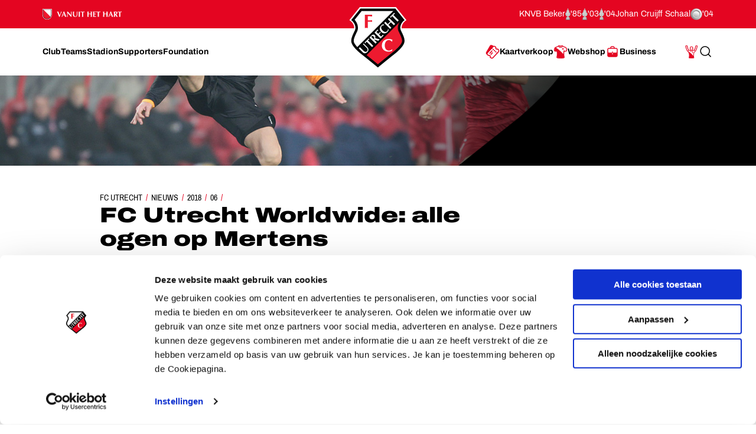

--- FILE ---
content_type: text/html; charset=utf-8
request_url: https://www.fcutrecht.nl/nieuws/2018/06/fc-utrecht-worldwide-alle-ogen-op-mertens
body_size: 28404
content:



<!doctype html>
<html>
<head>
    <title>FC Utrecht Worldwide: alle ogen op Mertens</title>

    <meta charset="utf-8" />
    <meta http-equiv="x-ua-compatible" content="ie=edge" />
    <meta name="viewport" content="width=device-width, initial-scale=1" />
    <meta name="description" content="FC Utrecht Worldwide: alle ogen op Mertens" />
    <meta name="keywords" content="" />
    <meta name="robots" content="noydir, noodp" />
    <meta name="viewport" content="width=device-width, initial-scale=1, maximum-scale=1" />
    <meta name="theme-color" content="#ffffff" />

  
    <link rel="canonical" href="https://www.fcutrecht.nl/nieuws/2018/06/fc-utrecht-worldwide-alle-ogen-op-mertens/" />
    <link rel="manifest" href="/assets/toolkit/data/manifest.json" />

    <meta property="og:url" content="https://www.fcutrecht.nl/nieuws/2018/06/fc-utrecht-worldwide-alle-ogen-op-mertens/" />
    <meta property="og:title" content="FC Utrecht Worldwide: alle ogen op Mertens" />
    <meta property="og:image" content="https://www.fcutrecht.nl//websites/implementatie/mediadepot/117061693a06f.jpg" />
    <meta property="og:description" content="Vanaf nu elke woensdag op FCUtrecht.nl: FC Utrecht Worldwide. Over het wel en wee van oud-spelers van FC Utrecht uit alle hoeken van de wereld." />
    <meta property="og:site_name" content="FC Utrecht" />
    <meta name="twitter:card" content="summary_large_image" />
    <meta name="twitter:site" content="@fcutrecht" />
    <meta name="twitter:title" content="FC Utrecht Worldwide: alle ogen op Mertens" />
    <meta name="twitter:image" content="https://www.fcutrecht.nl//websites/implementatie/mediadepot/117061693a06f.jpg" />
    <meta name="twitter:description" content="Vanaf nu elke woensdag op FCUtrecht.nl: FC Utrecht Worldwide. Over het wel en wee van oud-spelers van FC Utrecht uit alle hoeken van de wereld." />

    <!--Default-->
    <link rel="icon" type="image/png" sizes="32x32" href="/assets/toolkit/images/favicon-32x32.png" />
    <link rel="icon" type="image/png" sizes="96x96" href="/assets/toolkit/images/favicon-96x96.png" />
    <link rel="icon" type="image/png" sizes="16x16" href="/assets/toolkit/images/favicon-16x16.png" />
    <!--Apple-->
    <link rel="apple-touch-icon" sizes="57x57" href="/assets/toolkit/images/apple-touch-icon-57x57.png" />
    <link rel="apple-touch-icon" sizes="60x60" href="/assets/toolkit/images/apple-touch-icon-60x60.png" />
    <link rel="apple-touch-icon" sizes="72x72" href="/assets/toolkit/images/apple-touch-icon-72x72.png" />
    <link rel="apple-touch-icon" sizes="76x76" href="/assets/toolkit/images/apple-touch-icon-76x76.png" />
    <link rel="apple-touch-icon" sizes="114x114" href="/assets/toolkit/images/apple-touch-icon-114x114.png" />
    <link rel="apple-touch-icon" sizes="120x120" href="/assets/toolkit/images/apple-touch-icon-120x120.png" />
    <link rel="apple-touch-icon" sizes="144x144" href="/assets/toolkit/images/apple-touch-icon-144x144.png" />
    <link rel="apple-touch-icon" sizes="152x152" href="/assets/toolkit/images/apple-touch-icon-152x152.png" />
    <link rel="apple-touch-icon" sizes="180x180" href="/assets/toolkit/images/apple-touch-icon-180x180.png" />
    <!--Android-->
    <link rel="icon" type="image/png" sizes="96x96" href="/assets/toolkit/images/favicon-96x96.png" />

    <!--Windows-->
    <meta name="msapplication-TileColor" content="#da532c" />
    <meta name="msapplication-TileImage" content="/assets/toolkit/images/mstile-144x144.png" />
    <meta name="msapplication-config" content="/assets/toolkit/data/browserconfig.xml" />


    <link rel="stylesheet" href="/assets/toolkit/styles/toolkit.css?v=Aw7GICeVeQ75Ib10o7ijokiivDDoNTylvJcDKYtiCAs" />

        <!-- Google Tag Manager -->
        <script>
        (function(w,d,s,l,i){w[l]=w[l]||[];w[l].push({'gtm.start':
        new Date().getTime(),event:'gtm.js'});var f=d.getElementsByTagName(s)[0],
        j=d.createElement(s),dl=l!='dataLayer'?'&l='+l:'';j.async=true;j.src=
        'https://www.googletagmanager.com/gtm.js?id='+i+dl;f.parentNode.insertBefore(j,f);
        })(window,document,'script','dataLayer','GTM-M4B4HGV');</script>
        <!-- End Google Tag Manager -->

    <script type="text/plain" data-cookieconsent="statistics">
        (function(i,s,o,g,r,a,m){i['GoogleAnalyticsObject']=r;i[r]=i[r]||function(){(i[r].q=i[r].q||[]).push(arguments)},i[r].l=1*new Date();a=s.createElement(o),m=s.getElementsByTagName(o)[0];a.async=1;a.src=g;m.parentNode.insertBefore(a,m)})(window,document,'script','//www.google-analytics.com/analytics.js','ga');
        ga('create', 'UA-844120-2', 'auto');
        ga('send', 'pageview');
    </script>
</head>
<body class=" has-navbar-fixed-top">

        <!-- Google Tag Manager (noscript) -->
        <noscript>
            <iframe src="https://www.googletagmanager.com/ns.html?id=GTM-M4B4HGV"
                    height="0" width="0" style="display:none;visibility:hidden"></iframe>
        </noscript>
        <!-- End Google Tag Manager (noscript) -->

    



<header class="navbar is-fixed-top js-navbar" role="navigation" aria-label="main navigation">

    <nav class="navbar-top container">
        <section class="legacy">
            <div class="legacy-left">
               
                <div class="legacy-item">
                    <img src="/assets/toolkit/images/logos/vanuit-het-hart.svg" alt="FC Utrecht vanuit het hart" width="134">
                    <!-- NOTE: This is info for screenreader users to understand with this whole section is about. Rather than immediatly reading the trophies and years. -->
                    <p class="is-sr-only">Ons nalatenschap</p>
                </div>
                
            </div>
            <div class="legacy-right">
                <p class="legacy-item">KNVB Beker</p>
                <ul class="legacy-list">
                    <li>
                        <img src="/assets/toolkit/images/knvbbeker.png" alt="KNVB Beker"><abbr title="1985">'85</abbr>
                    </li>
                    <li>
                        <img src="/assets/toolkit/images/knvbbeker.png" alt="KNVB Beker"><abbr title="2003">'03</abbr>
                    </li>
                    <li>
                        <img src="/assets/toolkit/images/knvbbeker.png" alt="KNVB Beker"><abbr title="2004">'04</abbr>
                    </li>
                </ul>
                <p class="legacy-item">Johan Cruijff Schaal</p>
                <ul class="legacy-list">
                    <li class="legacy-item">
                        <img src="/assets/toolkit/images/johancruijffschaal.png" alt="Johan Cruijff Schaal"><abbr title="2004">'04</abbr>
                    </li>
                </ul>
            </div>
        </section>
    </nav>

	<div class="navbar-main container">

		<div class="navbar-brand">
			<a class="navbar-item" href="/">
				<img src="/assets/toolkit/images/logo-fcu.svg" alt="Logo FCUtrecht"/>
			</a>
		</div>

		<div class="navbar-brand--with-hamburger">
			<button type="button" data-target="site-menu" class="navbar-burger-custom js-mobile-menu" aria-label="menu" aria-expanded="false">
				<span class="navbar-burger-custom-icon">Toggle menu</span>
			</button>
		</div>

        <nav id="site-menu" class="navbar-menu">
                <div class="navbar-start">
                        <a href="/club/" aria-label="Ga naar Club" class="navbar-item"><span>Club</span></a>
                        <a href="/teams/" aria-label="Ga naar Teams" class="navbar-item"><span>Teams</span></a>
                        <a href="/stadion/" aria-label="Ga naar Stadion" class="navbar-item"><span>Stadion</span></a>
                        <a href="/supporters/" aria-label="Ga naar Supporters" class="navbar-item"><span>Supporters</span></a>
                        <a href="/vanuit-het-hart/" aria-label="Ga naar Foundation" class="navbar-item"><span>Foundation</span></a>
                </div>
                <div class="navbar-end">
                        <a href="/kaartverkoop/" aria-label="Ga naar Kaartverkoop" class="navbar-item is-highlight">
                                <img class="icon" src="/media/1007/tickets.svg" alt="Kaartverkoop" />
                            <span>Kaartverkoop</span>
                        </a>
                        <a href="https://shop.fcutrecht.nl" aria-label="Ga naar Webshop" class="navbar-item is-highlight" target="_blank">
                                <img class="icon" src="/assets/toolkit/images/shop.svg" alt="Webshop" />
                            <span>Webshop</span>
                        </a>
                        <a href="/business/" aria-label="Ga naar Business" class="navbar-item is-highlight">
                                <img class="icon" src="/media/15mjoer2/icon-business.svg" alt="Business" />
                            <span>Business</span>
                        </a>
                </div>
            <div class="navbar-end-mobile">
                <a href="/login/" aria-label="Ga naar Mijn Account" class="navbar-item is-highlight">
                    <span>Mijn Account</span>
                </a>
            </div>
            <form action="/zoeken" class="navbar-search js-navbar-search-form">
                <button type="submit" class="js-navbar-search-submit">
                    <svg class="icon-search navbar-search-icon-trigger" width="25" height="24" viewBox="0 0 25 24" fill="none" xmlns="http://www.w3.org/2000/svg">
                        <path d="M19.6919 20.5303C19.9848 20.8232 20.4597 20.8232 20.7526 20.5303C21.0455 20.2374 21.0455 19.7626 20.7526 19.4697L19.6919 20.5303ZM16.5559 15.273C16.263 14.9801 15.7881 14.9801 15.4952 15.273C15.2023 15.5659 15.2023 16.0407 15.4952 16.3336L16.5559 15.273ZM10.7222 17.25C6.99431 17.25 3.97223 14.2279 3.97223 10.5H2.47223C2.47223 15.0563 6.16588 18.75 10.7222 18.75V17.25ZM3.97223 10.5C3.97223 6.77208 6.99431 3.75 10.7222 3.75V2.25C6.16588 2.25 2.47223 5.94365 2.47223 10.5H3.97223ZM10.7222 3.75C14.4502 3.75 17.4722 6.77208 17.4722 10.5H18.9722C18.9722 5.94365 15.2786 2.25 10.7222 2.25V3.75ZM17.4722 10.5C17.4722 14.2279 14.4502 17.25 10.7222 17.25V18.75C15.2786 18.75 18.9722 15.0563 18.9722 10.5H17.4722ZM20.7526 19.4697L16.5559 15.273L15.4952 16.3336L19.6919 20.5303L20.7526 19.4697Z" fill="currentColor"/>
                    </svg>
                    <span class="is-sr-only">Zoeken</span>
                </button>
                <div class="field">
                    <div class="control">
                        <input
                            type="search"
                            id="search"
                            class="input js-skip-validation"
                            name="search"
                            placeholder="Zoeken"
                        />
                    </div>
                </div>
                <button type="button" class="navbar-search-cancel js-navbar-search-cancel">
                    <svg width="25" height="24" viewBox="0 0 25 24" fill="none" xmlns="http://www.w3.org/2000/svg">
                        <path d="M20.6436 5.70711C21.0342 5.31658 21.0342 4.68342 20.6436 4.29289C20.2531 3.90237 19.62 3.90237 19.2294 4.29289L20.6436 5.70711ZM5.22942 18.2929C4.83889 18.6834 4.83889 19.3166 5.22942 19.7071C5.61994 20.0976 6.25311 20.0976 6.64363 19.7071L5.22942 18.2929ZM6.64364 4.29289C6.25312 3.90237 5.61996 3.90237 5.22943 4.29289C4.83891 4.68342 4.83891 5.31658 5.22943 5.70711L6.64364 4.29289ZM19.2294 19.7071C19.62 20.0976 20.2531 20.0976 20.6437 19.7071C21.0342 19.3166 21.0342 18.6834 20.6437 18.2929L19.2294 19.7071ZM19.2294 4.29289L5.22942 18.2929L6.64363 19.7071L20.6436 5.70711L19.2294 4.29289ZM5.22943 5.70711L19.2294 19.7071L20.6437 18.2929L6.64364 4.29289L5.22943 5.70711Z" fill="currentColor"/>
                    </svg>
                    <span class="is-sr-only">Annuleren</span>
                </button>
            </form>
        </nav>
		<div class="navbar-end-extension">
            <div class="navbar-end">
                    <a href="/kaartverkoop/" aria-label="Ga naar Kaartverkoop" class="navbar-item is-highlight navbar-is-mobile">
                            <img class="icon" src="/media/1007/tickets.svg" alt="Kaartverkoop"/>
                        <span>Kaartverkoop</span>
                    </a>
                    <a href="https://shop.fcutrecht.nl" aria-label="Ga naar Webshop" class="navbar-item is-highlight navbar-is-mobile">
                            <img class="icon" src="/assets/toolkit/images/shop.svg" alt="Webshop"/>
                        <span>Webshop</span>
                    </a>
                <a href="/login/" aria-label="Ga naar Mijn Account" class="navbar-item is-highlight navbar-is-desktop">
                    
                    <svg class="icon icon-profile">
                        <use xlink:href="/assets/toolkit/images/icon-symbols.svg#icon-profile"></use>
                    </svg>
                    
                    <span class="is-sr-only">Mijn Account</span>
                </a>
				<button type="button" class="navbar-item navbar-is-desktop js-navbar-search-toggle">
					<svg class="icon-search navbar-search-icon-trigger" width="25" height="24" viewBox="0 0 25 24" fill="none" xmlns="http://www.w3.org/2000/svg">
						<path d="M19.6919 20.5303C19.9848 20.8232 20.4597 20.8232 20.7526 20.5303C21.0455 20.2374 21.0455 19.7626 20.7526 19.4697L19.6919 20.5303ZM16.5559 15.273C16.263 14.9801 15.7881 14.9801 15.4952 15.273C15.2023 15.5659 15.2023 16.0407 15.4952 16.3336L16.5559 15.273ZM10.7222 17.25C6.99431 17.25 3.97223 14.2279 3.97223 10.5H2.47223C2.47223 15.0563 6.16588 18.75 10.7222 18.75V17.25ZM3.97223 10.5C3.97223 6.77208 6.99431 3.75 10.7222 3.75V2.25C6.16588 2.25 2.47223 5.94365 2.47223 10.5H3.97223ZM10.7222 3.75C14.4502 3.75 17.4722 6.77208 17.4722 10.5H18.9722C18.9722 5.94365 15.2786 2.25 10.7222 2.25V3.75ZM17.4722 10.5C17.4722 14.2279 14.4502 17.25 10.7222 17.25V18.75C15.2786 18.75 18.9722 15.0563 18.9722 10.5H17.4722ZM20.7526 19.4697L16.5559 15.273L15.4952 16.3336L19.6919 20.5303L20.7526 19.4697Z" fill="currentColor"/>
					</svg>
					<span class="is-sr-only">Search</span>
				</button>
            </div>
		</div>
    </div>
</header>

    <section class="banner  is-right has-shape has-32by9">
        <div class="banner-wrapper has-text-bottom">
        </div>
        <figure class="image is-32by9 ">
            <img class="is-hidden-mobile is-hidden-tablet-only" src="/websites/implementatie/mediadepot/117061693a06f.jpg?mode=crop&amp;width=1365&amp;height=384&amp;rnd=131924839340000000" alt="" />
            <img class="is-hidden-mobile is-hidden-desktop" src="/websites/implementatie/mediadepot/117061693a06f.jpg?mode=crop&amp;width=1365&amp;height=585&amp;rnd=131924839340000000" alt="" />
            <img class="is-hidden-tablet" src="/websites/implementatie/mediadepot/117061693a06f.jpg?mode=crop&amp;width=768&amp;height=386&amp;rnd=131924839340000000" alt="" />
        </figure>
    </section>
    <section class="container">
        <div class="columns">
            <div class="column is-single-column-with-text">
                <article class="content-block">
                    <nav class="breadcrumb" aria-label="breadcrumbs">
    <ul>
        <li><a href="/">FC Utrecht</a></li>
            <li><a href="https://www.fcutrecht.nl/nieuws/">Nieuws</a></li>
            <li><a href="https://www.fcutrecht.nl/nieuws/2018/">2018</a></li>
            <li><a href="https://www.fcutrecht.nl/nieuws/2018/06/">06</a></li>
        <li class="is-active"><a href="#" aria-current="page" class="is-sr-only">FC&nbsp;Utrecht Worldwide: alle ogen op Mertens</a></li>
    </ul>
</nav>

                    <h1 class="title is-1-2 is-spaced">
                        FC&nbsp;Utrecht Worldwide: alle ogen op Mertens
                    </h1>
                        <span class="date">27 juni 2018</span>
                        <div class="content intro">Vanaf nu elke woensdag op FCUtrecht.nl: FC&nbsp;Utrecht Worldwide. Over het wel en wee van oud-spelers van FC&nbsp;Utrecht uit alle hoeken van de wereld.</div>
                </article>
            </div>
        </div>
    </section>



 

<section class="container nesteditem-0">
    <div class="columns">
        <div class="column is-single-column-with-text">
                    <div class="content-block">
                        <div class="content">
                            <strong>Oud-spelers van FC&nbsp;Utrecht. Je komt ze, zeker als je een b&eacute;&eacute;tje goed zoekt, overal ter wereld tegen. In de rubriek FC&nbsp;Utrecht Worldwide zoomen we elke week in op enkele voormalige FC&nbsp;Utrecht-spelers en hoe het hen nu vergaat. Vandaag: Dries Mertens, Leon de Kogel en Sofyan Amrabat.</strong><br /><br />Dezer dagen kijkt de hele wereld, of in elk geval een groot deel van de bevolking van deze planeet, op dagelijkse basis naar het wereldkampioenschap voetbal. E&eacute;n van de smaakmakers van &eacute;&eacute;n van de tot nu toe meest toonaangevende ploegen op dat toernooi? <strong>Dries Mertens</strong>. Klein van stuk, groots qua daden. Mertens speelde 86 offici&euml;le wedstrijden voor FC&nbsp;Utrecht, waarin hij tot 21 doelpunten en 34 assists kwam. Tegenwoordig maakt de in Leuven geboren aanvaller furore bij Napoli.<br /><br />Voor de voetbaltrots van Napels heeft Mertens al 235 offici&euml;le partijen gespeeld. Al 90 keer liet de Belg <strong>de fans van de Azzuri uit hun dak gaan</strong> en bij 58 doelpunten fungeerde de international als aangever.<br /><br />Op het WK trekt Mertens zijn sportieve groeicurve door. In de eerste twee pouleduels van Belgi&euml; was Mertens goed voor 1 goal en 1 assist. Morgen (donderdag) zijn weer alle ogen gericht op Mertens (en Romelu Lukaku, en Eden Hazard, en Kevin De Bruyne, en Thibaut Courtois, et cetera). Dan spelen de Rode Duivels, om 20.00 uur, in Kaliningrad, tegen Engeland.<br /><br />Oud-speler <strong>Leon de Kogel</strong> van FC&nbsp;Utrecht was afgelopen week bij velen onderwerp van gesprek. De spits, die tegenwoordig voor het Spaanse UE Cornell&agrave; uitkomt, raakte tijdens zijn vakantie in Malta betrokken bij een auto-ongeluk. De Kogel, die een deel van zijn opleiding genoot bij FC&nbsp;Utrecht en 46 wedstrijden speelde in het vlaggenschip van de FC uit de Domstad, werd overgebracht naar het UMC. FC&nbsp;Utrecht wenst De Kogel een voorspoedig herstel toe.<br /><br />Middenvelder <strong>Sofyan Amrabat</strong> maakte deel uit van een stukje WK-historie. De door FC&nbsp;Utrecht opgeleide international werd in de wedstrijd Marokko &ndash; Portugal in het veld gebracht als vervanger van zijn broer Nordin Amrabat. Het was voor het eerst in de WK-historie dat twee broers bij een wissel betrokken waren. Overigens is het WK-avontuur van de Leeuwen van de Atlas al voorbij. Marokko eindigde op de vierde plaats van groep B. De favorieten in die poule, Spanje en Portugal, maakten de verwachtingen waar en hebben zich geplaatst voor de volgende fase van het toernooi.&nbsp;<br /><br /><em>Volgende week aflevering 2 van FC&nbsp;Utrecht Worldwide!</em>
                        </div>
                    </div>
        </div>
    </div>
</section>



    <div class="modal" id="videoModal">
    <div class="modal-background js-toggle-active" data-toggle-selector="#videoModal"></div>
    <div class="modal-card">
        <header class="modal-card-head">
            <a class="js-toggle-active" data-toggle-selector="#videoModal, html" aria-label="close">
                <img class="icon icon-close" src="/assets/toolkit/images/close.svg" />
            </a>
        </header>
        <section class="modal-card-body">
            <div class="video-container has-aspect-ratio">
                <iframe class="video-iframe is-full-cover js-video-target" frameborder="0" allowfullscreen allow="autoplay"></iframe>
            </div>
        </section>
    </div>
</div>


    



<footer>
    <section class="footer-social">
        <div class="container">
            <div class="columns">
                <div class="column is-narrow">
                    <h2 class="subtitle is-4">Volg ons ook via</h2>
                </div>
                <div class="column">
                    <ul>
                        <li><a href="https://www.facebook.com/FCUtrecht1970/" target="_blank"><img src="/assets/toolkit/images/socials/facebook.svg" alt="" /></a></li>
                        <li><a href="https://x.com/fcutrecht" target="_blank"><img src="/assets/toolkit/images/socials/x.svg" alt="" /></a></li>
                        <li><a href="https://www.youtube.com/user/fcutrecht" target="_blank"><img src="/assets/toolkit/images/socials/youtube.svg" alt="" /></a></li>
                        <li><a href="https://www.instagram.com/fc_utrecht/" target="_blank"><img src="/assets/toolkit/images/socials/instagram.svg" alt="" /></a></li>
                        <li><a href="https://www.tiktok.com/@fcutrecht" target="_blank"><img src="/assets/toolkit/images/socials/tiktok.svg" alt="" /></a></li>
                        <li><a href="https://linkedin.com/company/fcutrecht" target="_blank"><img src="/assets/toolkit/images/socials/linkedin.svg" alt="" /></a></li>
                    </ul>
                </div>
            </div>
        </div>
    </section>
    <section class="footer-links">
        <div class="container">
            <div class="columns is-multiline has-index-2">
                <div class="column is-5-tablet is-3-desktop">
                    <h2 class="title">Navigeer naar</h2>
                    <div class="columns is-mobile">
                        <div class="column">
                            <ul>
                                    <li><a href="/club/">Club</a></li>
                                    <li><a href="/teams/">Teams</a></li>
                                    <li><a href="/stadion/">Stadion</a></li>
                                    <li><a href="/supporters/">Supporters</a></li>
                            </ul>
                        </div>
                        <div class="column">
                            <ul>
                                    <li><a href="/vanuit-het-hart/">Foundation</a></li>
                                    <li><a href="/kaartverkoop/">Kaartverkoop</a></li>
                                    <li><a href="/business/">Business</a></li>
                            </ul>
                        </div>
                    </div>
                </div>
                <div class="column is-narrow is-divider"></div>
                <div class="column is-3-tablet is-3-desktop is-2-widescreen">
                    <h2 class="title">Informatie</h2>
                    <ul>
                            <li><a href="/overig/veelgesteldevragen/">Veelgestelde vragen</a></li>
                            <li><a href="/contact/">Contact</a></li>
                            <li><a href="/vacatures/" target="_blank">Werken bij</a></li>
                            <li><a href="/club/organisatie/veilig-sportklimaat/">Vertrouwenspersoon</a></li>
                            <li><a href="https://twitter.com/fcutrecht_en">English Twitter Account</a></li>
                    </ul>
                </div>
                <div class="column is-narrow is-divider"></div>
                <div class="column has-text-right">
                    <h2 class="title is-3 is-sr-only ">
                        FC Utrecht&lt;br&gt;vanuit&lt;br&gt;het hart
                    </h2>


                </div>
            </div>
        </div>
    </section>
    <section class="footer has-index-2">
        <div class="container">
            <div class="columns">
                <div class="column is-10">
                    <div class="columns">
                            <div class="column is-5">
                                <h2 class="title is-4 is-uppercase ">
                                    Hoofdsponsor
                                </h2>
                                <div class="footer-logos-c337a924-9e03-4502-8b92-aa05393ed284">
                                        <a href="https://www.conclusion.nl/"><img src="/media/3hocw50j/conclusion-footer-logo.png" alt="Conclusion"></a>
                                </div>
                            </div>
                            <div class="column">
                                <h2 class="title is-4 is-uppercase ">
                                    Eredivisiepartners
                                </h2>
                                <div class="footer-logos-c337a924-9e03-4502-8b92-aa05393ed284">
                                        <a href="https://www.espn.nl/" target="_blank"><img src="/media/28245/espn-logo-footer.png" alt="Fox Sports"></a>
                                        <a href="https://www.vriendenloterij.nl/fcutrecht"><img src="/media/2whgalzz/vriendenloterij-logo-2021.png" alt="vriendenloterij.nl/fcutrecht"></a>
                                </div>
                            </div>
                    </div>
                    <div class="columns">
                            <div class="column">
                                <h2 class="title is-4 is-uppercase ">
                                    Official Partners
                                </h2>
                                <div class="footer-logos-c337a924-9e03-4502-8b92-aa05393ed284">
                                        <a href="https://shop.fcutrecht.nl/" target="_blank"><img src="/media/anynydc0/logo-castore.png" alt="link"></a>
                                        <a href="https://www.dubai-property.nl/"><img src="/media/cmdjfcoa/dubai-property-nl-logo-website.png" alt="https://www.dubai-property.nl/"></a>
                                        <a href="https://nl.indeed.com/"><img src="/media/q1lidth1/indeed_footer_fcutrechtnl.png"></a>
                                        <a href="https://www.unive.nl/" target="_blank"><img src="/media/bxjl1slu/unive-fc-utrecht-grijs-footer-groot.png"></a>
                                        <a href="https://www.dassy.eu/" target="_blank"><img src="/media/d3npfaq2/logo-dassy.png" alt="Dassy"></a>
                                        <a href="https://www.vriendenloterij.nl/fcutrecht"><img src="/media/2whgalzz/vriendenloterij-logo-2021.png"></a>
                                        <a href="https://www.odido.nl/"><img src="/media/obpp2unq/odido.png" alt="Odido"></a>
                                        <a href="https://www.jackscasino.nl/"><img src="/media/be5hgnyc/jacks-casino-logo-footer.png"></a>
                                        <a href="https://www.budweiser.com/" target="_blank"><img src="/media/32205/budweiser-logo-bowtie.png" alt="Budweiser"></a>
                                        <a href="https://www.poncenter.nl/" target="_blank"><img src="/media/omznrxwc/poncenter-footer.png" alt="PonCenter"></a>
                                        <a href="https://www.compass-group.nl/" target="_blank"><img src="/media/d1mjud1f/logo-compass-group-website.png" alt="Compass Group"></a>
                                </div>
                            </div>
                    </div>
                </div>
            </div>
        </div>
    </section>
    <section class="footer-footer">
        <div class="container">
            <div class="columns">
                <div class="column footer-link-wrapper">
                    <div class="columns link-wrapper">
                            <div class="column is-narrow">
                                <a href="/cookies/">Cookies</a>
                            </div>
                            <div class="column is-narrow">
                                <a href="/overig/privacyverklaring/">Privacyverklaring</a>
                            </div>
                            <div class="column is-narrow">
                                <a href="/overig/algemenevoorwaarden/">Algemene voorwaarden</a>
                            </div>
                    </div>
                </div>
                <div class="column footer-text-wrapper">
                    Copyright &copy; 2025 FC Utrecht. Alle rechten voorbehouden.
                </div>
            </div>
        </div>
    </section>
</footer>


    <script src="/assets/toolkit/scripts/toolkit.js?v=7FdFo4lAZUwKpR1FBSaz_84CnXkCvj5v5HZsZ2xjjXk"></script>
</body>
</html>
